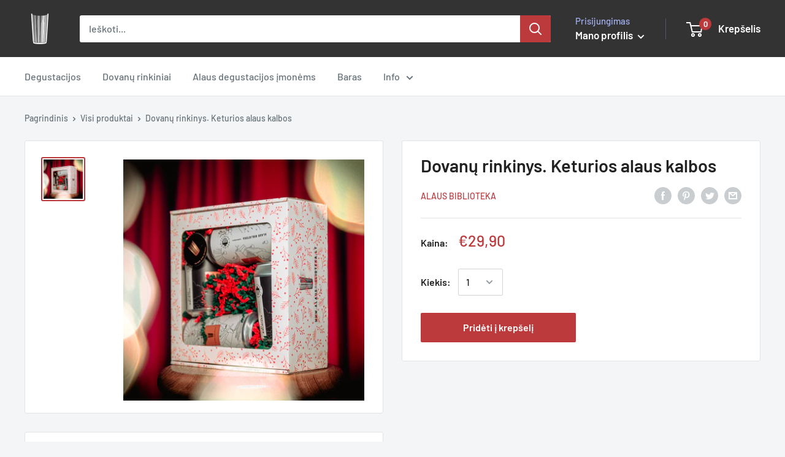

--- FILE ---
content_type: text/javascript
request_url: https://www.alausbiblioteka.lt/cdn/shop/t/4/assets/custom.js?v=90373254691674712701590050739
body_size: -565
content:
//# sourceMappingURL=/cdn/shop/t/4/assets/custom.js.map?v=90373254691674712701590050739
